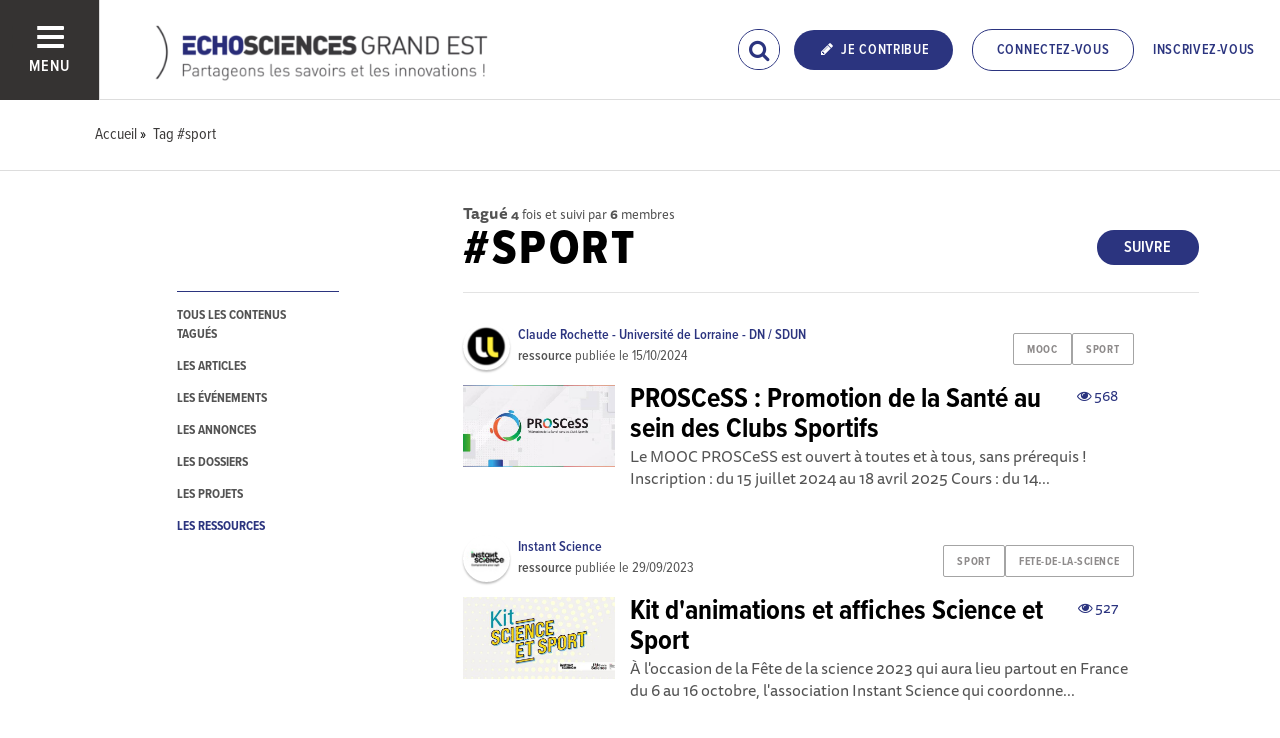

--- FILE ---
content_type: text/css; charset=utf-8
request_url: https://www.echosciences-grandest.fr/tenants/16/stylesheet.css
body_size: 6314
content:
html.turbolinks-progress-bar::before{background-color:#2b347f !important}.rx-button-toolbar:hover,.rx-popup-stack-item:hover,.rx-button-topbar:hover{background-color:#2b347f}.rx-form-button-primary{background-color:#2b347f;border-color:#2b347f}.rx-form-button-primary:focus,.rx-form-button-primary:hover{background-color:#1e2459}.rx-editor-container a{color:#2b347f}.rx-editor-container a:focus,.rx-editor-container a:hover{border-color:#2b347f;color:#111533}.rx-context .rx-button:hover,.rx-context .rx-button:focus{background-color:#2b347f}.heading-border-top,.heading-border-bottom{color:#2b347f;border-color:#2b347f}.divider::before{background:#2b347f}.bg-hover-effect:hover,.bg-hover-effect.hover{background-color:rgba(43,52,127,0.6)}.cube1,.cube2{background-color:#2b347f}.header .header__mobilenav .mobilenav__search .fa,.header .header__mobilenav .mobilenav__profile .fa{color:#2b347f}.header .header__rightnav .form input{border-color:#2b347f}.header .header__rightnav .form .search-icon{color:#2b347f}.header .header__rightnav .notifications-counter{background:#edc67b}.headerLink a:hover,.headerLink a.active{color:#2b347f}.footer .footer__socials .new_newsletter_subscriber input[type="email"]:focus{border-color:#2b347f}.footer .footer__legals,.footer .footer__legals p{color:#2b347f}.container-fixed__left::-webkit-scrollbar-thumb{background:rgba(43,52,127,0.6)}.subbar .menu.menu--horizontal .menu__item.active a,.subbar .menu.menu--horizontal .menu__item.active .menu__link,.subbar .menu.menu--horizontal .menu__item a:hover,.subbar .menu.menu--horizontal .menu__item .menu__link:hover{color:#2b347f}.publication__body a:hover{border-color:#2b347f}.filters a:hover,.filters a.active{color:#2b347f}.filters .category-filter-group .category-filter.active{border-color:#2b347f}.filters .category-filter-group .category-filter:not(.category-filter--colored):hover{background-color:#2b347f}.box-filters .category-filter-group .category-filter.active{border-color:#2b347f}.box-filters .category-filter-group .category-filter:not(.category-filter--colored):hover{background-color:#2b347f}.map__header{background-color:#2b347f}.map-info-content .map-info-type{color:#2b347f}.map-info-content .map-info-dates .map-info-date{color:#edc67b}.map-info-content .map-info-dates .map-info-date__arrow{color:#edc67b}.map-info-events .map-mw-header{background-color:#2b347f}.map-info-events .map-mw-body::-webkit-scrollbar-thumb{background:rgba(43,52,127,0.6)}#map.map--loading:before{background:#868fd6}.field--tag .select2-container .select2-selection--multiple .select2-selection__choice{background:#2b347f;border-color:#2b347f}.form_tags .select2-container .select2-selection__choice{background-color:#2b347f;border-color:#1e2459}.form_tags .select2-container .select2-selection__choice:hover{background:#1e2459}.counters .counter a:hover .counter__label{color:#2b347f}.social_links a:hover{color:#2b347f}::selection{color:#fff;background:#2b347f}::-moz-selection{color:#fff;background:#2b347f}a{color:#2b347f}mark{background:#2b347f}.text-primary,.primary-color{color:#2b347f !important}.text-secondary,.secondary-color{color:#edc67b !important}.bg-primary{background:#2b347f !important}.bg-secondary{background:#edc67b !important}.avatar.avatar--border-primary{border-color:#2b347f}.button--primary,.button--selected,a.button--primary,a.button--selected{background-color:#2b347f}.button--primary:hover,.button--primary.hover,.button--primary:focus,.button--selected:hover,.button--selected.hover,.button--selected:focus,a.button--primary:hover,a.button--primary.hover,a.button--primary:focus,a.button--selected:hover,a.button--selected.hover,a.button--selected:focus{background-color:#1e2459}.button--outline-primary,a.button--outline-primary{border-color:#2b347f}.button--outline-primary:hover,.button--outline-primary.hover,.button--outline-primary:focus,a.button--outline-primary:hover,a.button--outline-primary.hover,a.button--outline-primary:focus{background-color:#2b347f;border-color:#1e2459}.button--avatar::after{border-top:8px solid #2b347f}.ac-custom svg path{stroke:#2b347f}.date{color:#edc67b}.date__arrow{color:#edc67b}.form input[type="text"]:focus,.form input[type="password"]:focus,.form input[type="email"]:focus,.form input[type="url"]:focus,.form input[type="date"]:focus,.form input[type="month"]:focus,.form input[type="time"]:focus,.form input[type="datetime"]:focus,.form input[type="datetime-local"]:focus,.form input[type="week"]:focus,.form input[type="number"]:focus,.form input[type="search"]:focus,.form input[type="tel"]:focus,.form input[type="color"]:focus,.form select:focus,.form textarea:focus{border-color:#2b347f}.form input:not([type]):focus{border-color:#2b347f}.form input[type="file"]:focus,.form input[type="radio"]:focus,.form input[type="checkbox"]:focus{outline-color:#2b347f}.form legend{color:#2b347f}.label-switch input[type="checkbox"]:checked+.checkbox{background-color:#2b347f}.label.label-secondary{background-color:#edc67b}.label-toggle input[type="checkbox"]+.checkbox .label-toggle__state.state--off{background-color:#2b347f;border-color:#2b347f}.label-toggle input[type="checkbox"]:checked+.checkbox .label-toggle__state.state--on{background-color:#2b347f;border-color:#2b347f}.menu:not(.menu--horizontal) .menu__list{border-color:#2b347f}.menu:not(.menu--horizontal) .menu__link--communities::before{background:#2b347f}.menu__heading{color:#2b347f}.menu--active>.menu__link,.menu__item.active>.menu__link,.menu__link.active,.menu__link:active,.menu__link:hover,.menu__link:focus,.menu--selected .menu__link,.menu--selected .menu__link:visited{color:#2b347f}.pure-table td,.pure-table th{border-color:#1e2459}.pure-table thead{background-color:#2b347f;border-color:#1e2459}.pure-table-odd td{background-color:rgba(43,52,127,0.2)}.pure-table-bordered td{border-color:#1e2459}a:focus,a:hover{color:#111533}.pagination>.active>a,.pagination>.active>a:focus,.pagination>.active>a:hover,.pagination>.active>span,.pagination>.active>span:focus,.pagination>.active>span:hover{border-color:#2b347f;background-color:#2b347f}.pagination>li>a,.pagination>li>span{color:#2b347f}.pagination>li>a:focus,.pagination>li>a:hover,.pagination>li>span:focus,.pagination>li>span:hover{color:#1e2459}
